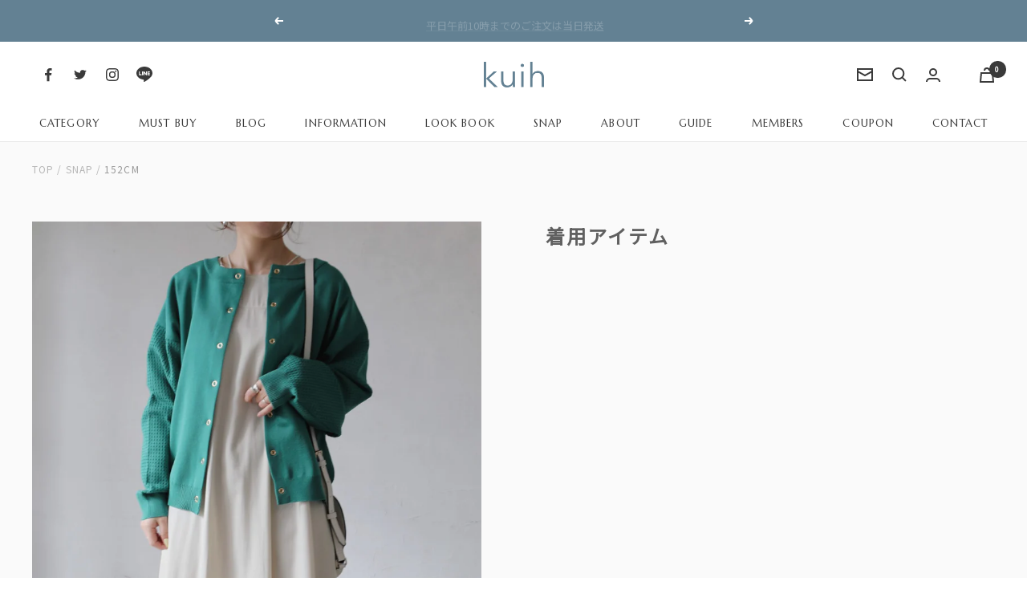

--- FILE ---
content_type: text/html; charset=utf-8
request_url: https://aura-apps.com/shoppable/engine/index.php?dispatch=fashion_pack_look_book.get_app_settings&shop=kuih-store.myshopify.com
body_size: 1063
content:
{"url":"kuih-store.myshopify.com","show_shop_look_button":"0","show_shop_look_button_mobile":"1","shop_the_look_gap":"5","shop_the_look_slides":"3","shop_the_look_slides_mobile":"2","shop_button_text":"Click to shop the look!","shop_button_font_family":"inherit","shop_button_font_size":"16","shop_button_font_color":"000000","shop_button_vpadding":"10","shop_button_hpadding":"20","shop_button_border_radius":"0","shop_button_back_color":"ffffff","shop_button_border_width":"1","shop_button_border_color":"000000","shop_button_font_color_hover":"ffffff","shop_button_back_color_hover":"000000","shop_button_border_color_hover":"000000","shop_button_align":"center","shop_button_width":"auto","shop_button_install":"auto","shop_button_dropdown_back_color":"ffffff","shop_button_dropdown_back_color_hover":"000000","shop_the_look_object_type":"look","add_to_cart_color":"000000","details_color":"FFFFFF","popup_header_border_color":"111111","product_prices_color":"AAAAAA","product_titles_color":"444444","look_desc_color":"444444","variants_button_color":"DDDDDD","look_title_color":"FFFFFF","tooltip_back_color":"222222","product_brand_color":"CCCCCC","sold_out_color":"FFFFFF","compress_images_in_upload":"1","use_shopify_cdn":"0","show_brand_name":"0","show_buy_look_btn":"0","add_hidden_metafield":"1","is_shopify_cdn_notification_hidden":"0","hide_products_block":"0","shop_domain":"kuih-store.myshopify.com","tr_add_to_cart_button":"\u30ab\u30fc\u30c8\u306b\u8ffd\u52a0\u3059\u308b","tr_details_button":"\u5546\u54c1\u8a73\u7d30\u3092\u898b\u308b","tr_select_variant":"\u2014","tr_product_added":"\u30ab\u30fc\u30c8\u306b\u8ffd\u52a0\u3055\u308c\u307e\u3057\u305f","tr_product_not_added":"\u58f2\u308a\u5207\u308c\u3067\u3059","tr_product_added_whole":"All products have been successfully added to your cart","tr_product_not_added_whole":"Some products were sold out","tr_product_failed":"Product is sold out","tr_upload_button_text":"Upload your photo","tr_popup_title":"Upload your photo now","tr_submit":"Submit","tr_email":"E-mail address:","tr_email_help":"You will receive a notification about the status of your submission.","tr_caption_help":"It\u2019s always useful to add brief product info or your measurements","tr_caption":"Caption:","tr_name":"Your name","tr_choose_file":"Choose a file up to 5MB...","tr_inst_title":"Your Instagram profile link","tr_thank_you":"Thank you for submitting your photo! If it gets approved, it will automatically be posted on our store.","tr_inst_help":"Please provide a link to your profile in the next format - @username. It will appear on the image in the top-left corner.","tr_confirm":"I confirm that the products in the photo are mine","tr_public_email_button":"Go to the storefront","tr_show_more":"Load more","tr_buy_whole_look":"Buy the whole look","tr_product_sold_out":"Sold out","moneyFormat":"\u00a5{{amount_no_decimals}}"}

--- FILE ---
content_type: text/css
request_url: https://kuih.jp/cdn/shop/t/51/assets/top.css?v=173308609319749781941691647503
body_size: 1335
content:
.section__header{max-width:100%}.h2,.rte h2{font-size:var(--heading-large-font-size);font-weight:400;text-transform:none}.heading--large,.rte .heading--large{font-size:36px;font-weight:400}.button:not(.button--text){min-width:310px;font-size:13px;font-weight:400;position:relative}.button:not(.button--text):before,.button:not(.button--text):after{position:absolute;content:"";background-color:#fff;height:1px}.button:not(.button--text):before{top:26px;right:24px;width:16px}.button:not(.button--text):after{top:24px;right:24px;width:4px;transform:rotate(45deg)}.slideshow__progress-bar{padding:4px;flex-basis:0;background-color:transparent;border:1px solid #fff}.slideshow__progress-bar[aria-current=true]{background-color:#fff}.slideshow__progress-bar:before,.slideshow__progress-bar:after{display:none}@media screen and (max-width: 767px){.heading--large,.rte .heading--large{font-size:28px}.button:not(.button--text){min-width:100%}}.trend{padding:32px 0;margin:0;border-bottom:1px solid #3A3A3A14}.trend__header{display:flex;align-items:center}.trend__header .text-container{margin-right:64px}.trend__lists{margin:0;padding:0;list-style:none;display:flex}.trend__list{font-size:12px;font-weight:300;color:#999}.trend__list:nth-of-type(n+2){margin-left:24px}.trend__scroll{overflow-x:scroll;-ms-overflow-style:none;scrollbar-width:none}.trend__scroll::-webkit-scrollbar{display:none}@media screen and (max-width: 767px){.trend{padding:24px 0}.trend__header{flex-wrap:wrap;text-align:left}.trend__header .text-container{margin-right:0;margin-bottom:24px;width:100%}.trend__lists{white-space:nowrap}}.shopify-section--blog-posts .section{padding:80px 0;margin:0;border-bottom:1px solid #3A3A3A14}.shopify-section--blog-posts .section__header{display:flex;justify-content:space-between;align-items:center;margin-bottom:24px}.shopify-section--blog-posts .h2{margin:0}.blog__link{font-size:13px;font-family:var(--heading-font-family);padding-right:32px;position:relative;color:#606060}.blog__link:before,.blog__link:after{position:absolute;content:"";background-color:#606060;height:1px}.blog__link:before{top:8px;right:0;width:16px}.blog__link:after{top:6px;right:0;width:4px;transform:rotate(45deg)}@media screen and (max-width: 767px){.shopify-section--blog-posts .section{padding:56px 0}}.info{margin:0;padding:32px 0;border-bottom:1px solid #3A3A3A14}.info__heading{margin:0;font-size:14px;position:relative;padding-right:42px;padding-top:2px}.info__heading:after{content:"";position:absolute;top:4px;right:22px;height:12px;width:1px;background-color:#000}.info__container{display:flex;justify-content:space-between;position:relative}.info__container-left{display:flex}.info__lists{margin:0;padding:0;list-style:none}.info__list a{display:flex;align-items:center}.info__list:nth-of-type(n+2){margin-top:10px}.info__list .article-new{position:relative;margin-right:24px}.info__date{font-family:var(--heading-font-family);font-size:12px;color:#999;min-width:105px}.info__title{line-height:1;padding-bottom:3px;font-size:12px;margin:0;font-weight:300}@media screen and (max-width: 767px){.info__container-left{flex-wrap:wrap}.info__container-right{position:absolute;top:37px;right:0}.info__heading{padding-right:0;padding-top:0;width:100%;margin-bottom:24px}.info__heading:after{display:none}.info__list a{flex-wrap:wrap}.info__list .article-new{order:2}.info__list .article-new p{font-size:11px;padding:2px 8px}.info__date{order:1}.info__title{order:3;width:100%;padding-bottom:0;margin-top:10px}.info__list:nth-of-type(n+2){margin-top:17px}.blog__link{font-size:12px}}.shopify-section--featured-collections .section{margin:0;padding:var(--vertical-breather) 0;border-bottom:1px solid #3A3A3A14}.product-item__image-wrapper .article-new{right:0;left:auto}.shopify-section--featured-collections .section__header{display:flex;align-items:center}.shopify-section--featured-collections .text-container{width:100%;text-align:center}.shopify-section--featured-collections .text-container.tab-show{margin-right:64px;width:auto;text-align:left}.shopify-section--featured-collections .heading.h2{text-transform:none}@media screen and (min-width: 769px){.shopify-section--featured-collections .heading.h2{width:max-content}.tabs-nav--center .tabs-nav__scroller-inner{margin-left:0}}.shopify-section--featured-collections .tabs-nav{margin:0;width:100%}.tabs-nav__item{font-size:13px;font-family:var(--heading-font-family);color:#3a3a3a;text-transform:none;padding-bottom:8px}.tabs-nav__position{background:#638193}.view-more{margin-left:auto}.product-list__inner--scroller{margin-left:0;margin-right:0}.product-item__label-list{position:relative;top:0}[dir=ltr] .product-item__label-list{left:0}.shopify-section--featured-collections .section__footer{position:absolute;top:-77px;right:0;margin-top:0}.shopify-section--featured-collections .button:not(.button--text){font-size:13px;font-family:var(--heading-font-family);padding-right:32px;position:relative;color:#606060;background-image:none;padding-left:0;--button-background: none;min-width:0;line-height:1.7333333333}.shopify-section--featured-collections .button:not(.button--text):before,.shopify-section--featured-collections .button:not(.button--text):after{background-color:#606060}.shopify-section--featured-collections .button:not(.button--text):before{top:10px;right:0}.shopify-section--featured-collections .button:not(.button--text):after{top:8px;right:0}@media screen and (max-width: 767px){.shopify-section--featured-collections .section__header{flex-wrap:wrap;justify-content:center}.shopify-section--featured-collections .text-container.tab-show{margin-right:0;margin-bottom:32px;width:100%;text-align:center}.shopify-section--featured-collections .section__footer{position:relative;top:0;margin-top:49px}.shopify-section--featured-collections .section__footer .button.button--primary{padding-left:32px}}.ranking{counter-reset:number 0}.ranking .product-item:before{counter-increment:number 1;content:counter(number);position:absolute;top:0;left:0;width:32px;height:32px;background-color:#fff;z-index:3;display:flex;align-items:center;justify-content:center;font-size:18px;color:#638193;font-family:var(--heading-font-family)}.shopify-section--collection-list .section__header{text-align:left}.list-collections__item-info{top:auto;bottom:24px;transform:translateY(0)}.list-collections__item-info .h4{margin:0;font-size:24px;font-weight:400}.list-collections__prev-next .prev-next-button{background-color:#fff;border:1px solid rgba(58,58,58,.08)}.shop-the-look__label{font-size:14px;font-family:var(--heading-font-family);color:#606060}.shopify-section--promotion-blocks .heading.h4{font-size:24px;font-weight:400;font-family:var(--heading-font-family)}.shopify-section--shop-the-look+.shopify-section--promotion-blocks .section{margin:80px 0 40px}.shopify-section--promotion-blocks+.shopify-section--collection-list .section{margin:40px 0 80px}@media screen and (max-width: 767px){.shopify-section--shop-the-look+.shopify-section--promotion-blocks .section{margin:56px 0 24px}.shopify-section--promotion-blocks+.shopify-section--collection-list .section{margin:24px 0 56px}}.product-meta{padding-bottom:24px}.product-meta__taxes-included{font-size:12px}.product-meta__vendor{font-family:Lato;font-weight:400;font-size:14px;line-height:17px;letter-spacing:.02em;color:#999}.product-meta__title{font-size:20px;font-family:var(--text-font-family);color:#3a3a3a}product-meta .product-item-meta__tag{margin-bottom:25px}.price.price--highlight{font-weight:700;font-size:20px}.label{font-size:10px}.shopify-section--featured-product .button:not(.button--text):before,.shopify-section--featured-product .button:not(.button--text):after{display:none}.product-meta .product-meta__price-list-container .price-list .price--large.price{margin-right:0}.product-meta__sku{font-size:12px;font-weight:300;color:#999;letter-spacing:.02em}.product-form{grid-row-gap:32px;row-gap:32px}.product-form__option-info,.product-form__quantity-label{margin-bottom:12px;font-size:12px}.product-form__option-selector+.product-form__option-selector{margin-top:32px}.product-form__inventory-wrapper{font-size:12px}.product__btn-box{display:flex;justify-content:space-between;margin-top:16px}.product__btn{text-align:center;width:calc(50% - 8px);color:#638193;font-size:15px;background-color:#fff;border:1px solid #638193;padding:14px 0}.product__chat-icon{width:24px;display:inline-block;margin-right:16px}.product__chat-icon img{width:100%;margin-top:2px}@media screen and (max-width: 767px){.product__btn{width:calc(50% - 4px);font-size:14px}.product__chat-icon{margin-right:8px}}.shopify-section--timeline{overflow:hidden}.shopify-section--timeline .heading.h2{text-align:center}.shopify-section--timeline .button.button--primary{min-width:100%;background:#638193}.shopify-section--timeline .heading.h5{font-size:24px;font-family:var(--heading-font-family);font-weight:400;color:#3a3a3a}.shopify-section--timeline .heading.heading--small{font-size:14px;font-family:var(--heading-font-family);font-weight:400}.shopify-section--newsletter .heading{font-size:18px;font-family:var(--heading-font-family);font-weight:400;color:#3a3a3a}.image-with-text-block__content p{font-size:14px}.shopify-section--newsletter .button.button--primary{min-width:100%}.shopify-section--newsletter .button.button--primary:before,.shopify-section--newsletter .button.button--primary:after{display:none}.loader-button__text{font-family:var(--heading-font-family);font-size:15px}@media screen and (max-width: 767px){.image-with-text-block--cover .image-with-text-block__content{margin:40px 0}}.shopify-section--text-with-icons .text-with-icons__content-wrapper p{margin:0;font-size:12px}.shopify-section--text-with-icons .text-with-icons__content-wrapper .heading--small+p{margin-top:18px}.shopify-section--text-with-icons .text-with-icons__content-wrapper .heading{font-weight:400;color:#3a3a3a}@media screen and (min-width: 1000px){.shopify-section--text-with-icons .text-with-icons__item{display:flex;justify-content:space-between;position:relative;padding-right:5px}.shopify-section--text-with-icons .text-with-icons__item:not(:nth-of-type(4n+4)){border-right:1px solid #3A3A3A14}.shopify-section--text-with-icons .text-with-icons__icon-wrapper{margin:0}.shopify-section--text-with-icons .text-with-icons__content-wrapper{width:calc(100% - 100px);text-align:left}.shopify-section--text-with-icons .text-with-icons__content-wrapper .heading{font-size:15px}}@media screen and (max-width: 999px){.shopify-section--text-with-icons .text-with-icons__content-wrapper .heading{font-size:14px}.shopify-section--text-with-icons .text-with-icons__content-wrapper .heading--small+p{margin-top:8px}}.footer{font-size:12px}.footer__item-title{font-size:14px;font-family:var(--heading-font-family);font-weight:400;padding-bottom:16px;margin-bottom:16px;border-bottom:1px solid #ffffff14}.input__submit-icon svg path{stroke:#fff}.social-media__item{box-shadow:none}.footer__aside{margin-top:40px;padding-top:16px;border-top:1px solid #ffffff14}.footer__copyright{font-family:var(--heading-font-family)}@media screen and (max-width: 767px){.footer__copyright{justify-content:center}}
/*# sourceMappingURL=/cdn/shop/t/51/assets/top.css.map?v=173308609319749781941691647503 */


--- FILE ---
content_type: text/css
request_url: https://kuih.jp/cdn/shop/t/51/assets/lp.css?v=19846116607729362731691647503
body_size: -247
content:
.shopify-section--main-page .page-header__text-wrapper .h2{font-size:28px}.shopify-section--main-page .page-header__text-wrapper{margin-top:80px;margin-bottom:56px}@media screen and (max-width: 767px){.shopify-section--main-page .page-header__text-wrapper .h2{font-size:24px}.shopify-section--main-page .page-header__text-wrapper{margin-top:56px;margin-bottom:32px}.shopify-section--main-page .page-content{margin-bottom:56px}}.image-with-text__btn-box{display:flex;justify-content:space-between}.image-with-text__btn-box .button-wrapper{width:calc(50% - 12px);border:1px solid #638193}.image-with-text__btn-box .button-wrapper .button:not(.button--text){min-width:100%}.image-with-text__btn-box .button-wrapper:nth-of-type(2) .button--primary{--button-background: var(--primary-button-text-color);--button-text-color: var(--primary-button-background)}.image-with-text__btn-box .button-wrapper:nth-of-type(2) .button:not(.button--text):before,.image-with-text__btn-box .button-wrapper:nth-of-type(2) .button:not(.button--text):after{background-color:#638193}.image-with-text__number-box{display:flex;align-items:center;line-height:1}.image-with-text__number{font-size:40px;color:#638193;font-family:var(--heading-font-family);margin-right:82px;flex-grow:0}.image-with-text__border{max-width:305px;height:1px;background-color:#3a3a3a;opacity:.08;flex-grow:1}.shopify-section--image-with-text .h3{line-height:2;font-size:20px}.shopify-section--image-with-text p{margin-bottom:48px}.shopify-section--image-with-text p:nth-of-type(2){display:none}@media screen and (max-width: 1000px){.image-with-text__border{max-width:100%}}@media screen and (max-width: 767px){.image-with-text{padding:32px 15px 56px}.shopify-section--image-with-text .container{padding-left:0;padding-right:0}.image-with-text__image-wrapper{padding:0 33px}.image-with-text__number{font-size:32px;margin-right:40px}.shopify-section--image-with-text .h3{margin:23px 0;font-size:18px}.shopify-section--image-with-text p{font-size:14px}.image-with-text__btn-box .button-wrapper .button:not(.button--text){font-size:12px}.image-with-text__btn-box .button-wrapper{width:calc(50% - 4.5px)}.image-with-text__btn-box .button-wrapper:only-child{width:100%;margin:0 18px}.image-with-text__btn-box .button:not(.button--text):before{top:24px;right:14px}.image-with-text__btn-box .button:not(.button--text):after{top:22px;right:14px}.shopify-section--image-with-text p:nth-of-type(1){display:none}.shopify-section--image-with-text p:nth-of-type(2){display:block}}
/*# sourceMappingURL=/cdn/shop/t/51/assets/lp.css.map?v=19846116607729362731691647503 */


--- FILE ---
content_type: text/javascript; charset=utf-8
request_url: https://asia-northeast1-staffstart-pr.cloudfunctions.net/script?shop=kuih-store.myshopify.com&loggedInCustomerId=
body_size: 1563
content:
(function(){
      if (window.StaffStart) { return; }

      window.StaffStart = {"categories":[{"id":"Tシャツ・カットソー","name":"Tシャツ・カットソー"},{"id":"インナー","name":"インナー"},{"id":"カーディガン・ボレロ","name":"カーディガン・ボレロ"},{"id":"コート","name":"コート"},{"id":"サロペット・オールインワン","name":"サロペット・オールインワン"},{"id":"シャツ・ブラウス","name":"シャツ・ブラウス"},{"id":"ジャケット","name":"ジャケット"},{"id":"ジャンパースカート","name":"ジャンパースカート"},{"id":"スウェット","name":"スウェット"},{"id":"スカート","name":"スカート"},{"id":"セットアップ","name":"セットアップ"},{"id":"ダウンジャケット・コート","name":"ダウンジャケット・コート"},{"id":"ニット・セーター","name":"ニット・セーター"},{"id":"パンツ","name":"パンツ"},{"id":"パーカー","name":"パーカー"},{"id":"ブルゾン","name":"ブルゾン"},{"id":"ベスト・ジレ","name":"ベスト・ジレ"},{"id":"ワンピース","name":"ワンピース"},{"id":"雑貨・小物","name":"雑貨・小物"}],"enableFavorite":false,"genders":{"1":"MENS","2":"WOMENS"},"genres":{"1":"MENS","2":"WOMENS","3":"KIDS"},"heights":{"":"すべて","0,150":"~150cm","150,160":"150~160cm","160,170":"160~170cm","170,180":"170~180cm","180,300":"180cm~"},"labels":[{"id":"FURRY","name":"FURRY"},{"id":"kuih","name":"kuih"}],"merchantId":"44c6b049d42fe9c8f1f07119c9cae3b5","pages":{"home":[{"columns":2,"index":0,"lines":2,"sort":"pv","title":"人気のコーディネート","type":"coordinate"},{"columns":2,"index":1,"lines":1,"sort":"time","title":"新着コーディネート","type":"coordinate"},{"columns":4,"index":2,"lines":1,"sort":"latest-published","title":"まとめ記事","type":"article"}],"product":[{"columns":4,"coordinateProp":{"showProductSize":false,"showStaffHeight":true,"showStaffName":false},"index":0,"lines":2,"sort":"time","title":"この商品を使ったコーディネート","type":"coordinate"},{"columns":4,"coordinateProp":null,"index":1,"lines":2,"sort":"latest-published","title":"この商品を紹介したまとめ記事","type":"article"}],"staffList":[],"staff":[],"coordinateList":[],"coordinate":[{"columns":3,"index":0,"lines":8,"sort":"time","title":"その他のコーディネート","type":"coordinate"}],"articleList":[{"columns":2,"index":0,"lines":8,"sort":"pv","title":"","type":"staff"}],"article":[{"columns":6,"index":0,"lines":1,"sort":"latest-published","title":"まとめ記事（テスト","type":"article"}],"staffReviewList":[],"staffReview":[],"playList":[],"play":[],"pageEmbed":[{"columns":4,"embedFilters":[{"key":"tag","value":"ダウン"}],"key":"5f815feb-0f3c-4562-8efc-17c53ab99271","lines":8,"sort":"PV","title":"SNAP","type":"COORDINATE_LIST"},{"columns":4,"embedFilters":[{"key":"tag","value":"羽織り"}],"key":"c267f6a8-4e0f-4e7e-8e75-a5c5148307fb","lines":8,"sort":"TIME","title":"SNAP","type":"COORDINATE_LIST"},{"columns":4,"embedFilters":[{"key":"tag","value":"ニット"}],"key":"14f7df4b-27fc-4928-97df-c9d27829c798","lines":8,"sort":"TIME","title":"SNAP","type":"COORDINATE_LIST"}],"myPage":[]},"showCategory":false,"showContents":true,"sidebar":{"articles":["gender","productLabel","staffLabel","shop","category"],"coordinates":["coordinateGenre","height","label","shop","category"],"plays":["gender","height","label"],"reviews":["gender","label"],"staffs":["gender","height","label","shop","staffLabel"]},"texts":{"title":{"color":"hsl(202.5, 19.51219512195121%, 48.23529411764705%)","fontSize":18}},"userAttributes":[],"version":"2025/3/10","webPixelEnabled":true,"loggedInCustomerId":""}

      const pageScript = document.createElement('script');
      pageScript.setAttribute('type', 'text/javascript');
      pageScript.setAttribute('src', 'https://staffstart-script-pr.firebaseapp.com/script.js');

      const measureScript = document.createElement('script');
      measureScript.setAttribute('type', 'text/javascript');
      measureScript.setAttribute('src', 'https://static.staff-start.com/js/track/v3.0/staffstart.min.js');
      measureScript.onload = () => {
        document.head.appendChild(pageScript);
      };

      document.head.appendChild(measureScript);
})();

--- FILE ---
content_type: text/javascript
request_url: https://kuih.jp/cdn/shop/t/51/assets/custom.js?v=167639537848865775061691647503
body_size: -572
content:
//# sourceMappingURL=/cdn/shop/t/51/assets/custom.js.map?v=167639537848865775061691647503


--- FILE ---
content_type: text/javascript; charset=utf-8
request_url: https://asia-northeast1-staffstart-pr.cloudfunctions.net/script?shop=kuih-store.myshopify.com
body_size: 1424
content:
(function(){
      if (window.StaffStart) { return; }

      window.StaffStart = {"categories":[{"id":"Tシャツ・カットソー","name":"Tシャツ・カットソー"},{"id":"インナー","name":"インナー"},{"id":"カーディガン・ボレロ","name":"カーディガン・ボレロ"},{"id":"コート","name":"コート"},{"id":"サロペット・オールインワン","name":"サロペット・オールインワン"},{"id":"シャツ・ブラウス","name":"シャツ・ブラウス"},{"id":"ジャケット","name":"ジャケット"},{"id":"ジャンパースカート","name":"ジャンパースカート"},{"id":"スウェット","name":"スウェット"},{"id":"スカート","name":"スカート"},{"id":"セットアップ","name":"セットアップ"},{"id":"ダウンジャケット・コート","name":"ダウンジャケット・コート"},{"id":"ニット・セーター","name":"ニット・セーター"},{"id":"パンツ","name":"パンツ"},{"id":"パーカー","name":"パーカー"},{"id":"ブルゾン","name":"ブルゾン"},{"id":"ベスト・ジレ","name":"ベスト・ジレ"},{"id":"ワンピース","name":"ワンピース"},{"id":"雑貨・小物","name":"雑貨・小物"}],"enableFavorite":false,"genders":{"1":"MENS","2":"WOMENS"},"genres":{"1":"MENS","2":"WOMENS","3":"KIDS"},"heights":{"":"すべて","0,150":"~150cm","150,160":"150~160cm","160,170":"160~170cm","170,180":"170~180cm","180,300":"180cm~"},"labels":[{"id":"FURRY","name":"FURRY"},{"id":"kuih","name":"kuih"}],"merchantId":"44c6b049d42fe9c8f1f07119c9cae3b5","pages":{"home":[{"columns":2,"index":0,"lines":2,"sort":"pv","title":"人気のコーディネート","type":"coordinate"},{"columns":2,"index":1,"lines":1,"sort":"time","title":"新着コーディネート","type":"coordinate"},{"columns":4,"index":2,"lines":1,"sort":"latest-published","title":"まとめ記事","type":"article"}],"product":[{"columns":4,"coordinateProp":{"showProductSize":false,"showStaffHeight":true,"showStaffName":false},"index":0,"lines":2,"sort":"time","title":"この商品を使ったコーディネート","type":"coordinate"},{"columns":4,"coordinateProp":null,"index":1,"lines":2,"sort":"latest-published","title":"この商品を紹介したまとめ記事","type":"article"}],"staffList":[],"staff":[],"coordinateList":[],"coordinate":[{"columns":3,"index":0,"lines":8,"sort":"time","title":"その他のコーディネート","type":"coordinate"}],"articleList":[{"columns":2,"index":0,"lines":8,"sort":"pv","title":"","type":"staff"}],"article":[{"columns":6,"index":0,"lines":1,"sort":"latest-published","title":"まとめ記事（テスト","type":"article"}],"staffReviewList":[],"staffReview":[],"playList":[],"play":[],"pageEmbed":[{"columns":4,"embedFilters":[{"key":"tag","value":"ダウン"}],"key":"5f815feb-0f3c-4562-8efc-17c53ab99271","lines":8,"sort":"PV","title":"SNAP","type":"COORDINATE_LIST"},{"columns":4,"embedFilters":[{"key":"tag","value":"羽織り"}],"key":"c267f6a8-4e0f-4e7e-8e75-a5c5148307fb","lines":8,"sort":"TIME","title":"SNAP","type":"COORDINATE_LIST"},{"columns":4,"embedFilters":[{"key":"tag","value":"ニット"}],"key":"14f7df4b-27fc-4928-97df-c9d27829c798","lines":8,"sort":"TIME","title":"SNAP","type":"COORDINATE_LIST"}],"myPage":[]},"showCategory":false,"showContents":true,"sidebar":{"articles":["gender","productLabel","staffLabel","shop","category"],"coordinates":["coordinateGenre","height","label","shop","category"],"plays":["gender","height","label"],"reviews":["gender","label"],"staffs":["gender","height","label","shop","staffLabel"]},"texts":{"title":{"color":"hsl(202.5, 19.51219512195121%, 48.23529411764705%)","fontSize":18}},"userAttributes":[],"version":"2025/3/10","webPixelEnabled":true}

      const pageScript = document.createElement('script');
      pageScript.setAttribute('type', 'text/javascript');
      pageScript.setAttribute('src', 'https://staffstart-script-pr.firebaseapp.com/script.js');

      const measureScript = document.createElement('script');
      measureScript.setAttribute('type', 'text/javascript');
      measureScript.setAttribute('src', 'https://static.staff-start.com/js/track/v3.0/staffstart.min.js');
      measureScript.onload = () => {
        document.head.appendChild(pageScript);
      };

      document.head.appendChild(measureScript);
})();